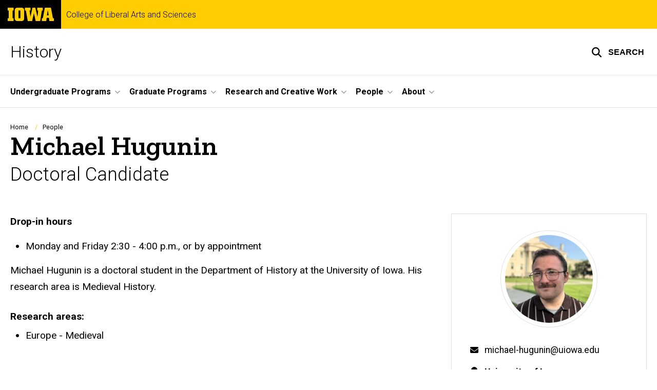

--- FILE ---
content_type: text/html; charset=UTF-8
request_url: https://history.uiowa.edu/people/michael-hugunin
body_size: 11749
content:

<!DOCTYPE html>
<html lang="en" dir="ltr" prefix="og: https://ogp.me/ns#" class="no-js">
  <head>
    <meta charset="utf-8" />
<link rel="preconnect" href="https://fonts.googleapis.com" />
<link rel="preconnect" href="https://fonts.googleapis.com" crossorigin="anonymous" />
<noscript><style>form.antibot * :not(.antibot-message) { display: none !important; }</style>
</noscript><script async src="https://www.googletagmanager.com/gtag/js?id=G-XRNEYKH0TS"></script>
<script>window.dataLayer = window.dataLayer || [];function gtag(){dataLayer.push(arguments)};gtag("js", new Date());gtag("set", "developer_id.dMDhkMT", true);gtag("config", "G-XRNEYKH0TS", {"groups":"default","page_placeholder":"PLACEHOLDER_page_location","allow_ad_personalization_signals":false});</script>
<meta name="description" content="Learn more about Michael Hugunin, a doctoral student in the Department of History at the University of Iowa." />
<link rel="shortlink" href="https://history.uiowa.edu/node/481" />
<link rel="canonical" href="https://history.uiowa.edu/people/michael-hugunin" />
<meta name="robots" content="index, follow" />
<link rel="image_src" href="https://history.uiowa.edu/sites/history.uiowa.edu/files/styles/large/public/2025-07/Hugunin%2C%20Michael%202025%20cropped%20compressed.JPEG?itok=NToznavw" />
<meta name="referrer" content="no-referrer-when-downgrade" />
<link rel="icon" href="/profiles/custom/sitenow/assets/favicon.ico" />
<link rel="mask-icon" href="/profiles/custom/sitenow/assets/safari-pinned-tab.svg" />
<link rel="icon" sizes="16x16" href="/profiles/custom/sitenow/assets/favicon-16x16.png" />
<link rel="icon" sizes="32x32" href="/profiles/custom/sitenow/assets/favicon-32x32.png" />
<link rel="icon" sizes="96x96" href="/profiles/custom/sitenow/assets/favicon-96x96.png" />
<link rel="icon" sizes="192x192" href="/profiles/custom/sitenow/assets/android-chrome-192x192.png" />
<link rel="apple-touch-icon" href="/profiles/custom/sitenow/assets/apple-touch-icon-60x60.png" />
<link rel="apple-touch-icon" sizes="72x72" href="/profiles/custom/sitenow/assets/apple-touch-icon-72x72.png" />
<link rel="apple-touch-icon" sizes="76x76" href="/profiles/custom/sitenow/assets/apple-touch-icon-76x76.png" />
<link rel="apple-touch-icon" sizes="114x114" href="/profiles/custom/sitenow/assets/apple-touch-icon-114x114.png" />
<link rel="apple-touch-icon" sizes="120x120" href="/profiles/custom/sitenow/assets/apple-touch-icon-120x120.png" />
<link rel="apple-touch-icon" sizes="144x144" href="/profiles/custom/sitenow/assets/apple-touch-icon-144x144.png" />
<link rel="apple-touch-icon" sizes="152x152" href="/profiles/custom/sitenow/assets/apple-touch-icon-152x152.png" />
<link rel="apple-touch-icon" sizes="180x180" href="/profiles/custom/sitenow/assets/apple-touch-icon-180x180.png" />
<link rel="apple-touch-icon-precomposed" sizes="180x180" href="/profiles/custom/sitenow/assets/apple-touch-icon-precomposed.png" />
<meta property="og:site_name" content="History - College of Liberal Arts and Sciences | The University of Iowa" />
<meta property="og:type" content="profile" />
<meta property="og:url" content="https://history.uiowa.edu/people/michael-hugunin" />
<meta property="og:title" content="Michael Hugunin" />
<meta property="og:description" content="Learn more about Michael Hugunin, a doctoral student in the Department of History at the University of Iowa." />
<meta property="og:image:url" content="https://history.uiowa.edu/sites/history.uiowa.edu/files/styles/large/public/2025-07/Hugunin%2C%20Michael%202025%20cropped%20compressed.JPEG?itok=NToznavw" />
<meta name="twitter:card" content="summary_large_image" />
<meta name="twitter:description" content="Learn more about Michael Hugunin, a doctoral student in the Department of History at the University of Iowa." />
<meta name="twitter:title" content="Michael Hugunin" />
<meta name="twitter:image" content="https://history.uiowa.edu/sites/history.uiowa.edu/files/styles/large/public/2025-07/Hugunin%2C%20Michael%202025%20cropped%20compressed.JPEG?itok=NToznavw" />
<meta name="theme-color" content="#000000" />
<link rel="manifest" href="/profiles/custom/sitenow/assets/site.webmanifest" crossorigin="use-credentials" />
<meta name="apple-mobile-web-app-status-bar-style" content="black" />
<meta http-equiv="x-ua-compatible" content="IE=edge" />
<meta name="msapplication-square150x150logo" content="/profiles/custom/sitenow/assets/mstile-150x150.png" />
<meta name="msapplication-tilecolor" content="#000000" />
<meta name="msapplication-tileimage" content="/profiles/custom/sitenow/assets/mstile-150x150.png" />
<meta name="Generator" content="Drupal 10 (https://www.drupal.org)" />
<meta name="MobileOptimized" content="width" />
<meta name="HandheldFriendly" content="true" />
<meta name="viewport" content="width=device-width, initial-scale=1.0" />
<script type="application/ld+json">{
    "@context": "https://schema.org",
    "@graph": [
        {
            "@type": "Person",
            "name": "Michael Hugunin",
            "description": "Learn more about Michael Hugunin, a doctoral student in the Department of History at the University of Iowa.",
            "image": {
                "@type": "ImageObject",
                "representativeOfPage": "True",
                "url": "https://history.uiowa.edu/sites/history.uiowa.edu/files/styles/large/public/2025-07/Hugunin%2C%20Michael%202025%20cropped%20compressed.JPEG?itok=NToznavw"
            }
        }
    ]
}</script>
<meta name="web-author" content="SiteNow v3 (https://sitenow.uiowa.edu)" />
<script src="/sites/history.uiowa.edu/files/google_tag/gtm/google_tag.script.js?t985oc" defer></script>

    <title>Michael Hugunin | History - College of Liberal Arts and Sciences | The University of Iowa</title>
    <link rel="stylesheet" media="all" href="/sites/history.uiowa.edu/files/css/css_k9mtALhyPopbAJT88HIo-5BIQyMnyqGkmz6bKM5XbdA.css?delta=0&amp;language=en&amp;theme=uids_base&amp;include=[base64]" />
<link rel="stylesheet" media="all" href="/sites/history.uiowa.edu/files/css/css_5LqjiFUmDo2Wv2P1-SQ3ZYPznQUiPD56sL-_QXTvkcc.css?delta=1&amp;language=en&amp;theme=uids_base&amp;include=[base64]" />
<link rel="stylesheet" media="all" href="https://fonts.googleapis.com/css2?family=Roboto:ital,wght@0,300;0,400;0,500;0,700;0,900;1,400;1,700&amp;display=swap" />
<link rel="stylesheet" media="all" href="https://fonts.googleapis.com/css2?family=Zilla+Slab:wght@400;600;700&amp;display=swap" />
<link rel="stylesheet" media="all" href="https://fonts.googleapis.com/css2?family=Antonio:wght@100;300;700&amp;display=swap" />
<link rel="stylesheet" media="all" href="/sites/history.uiowa.edu/files/css/css_3bSp2Cd2yE3J5_dwzYmulFVzPcgDkGYBWPkQQF30XWg.css?delta=5&amp;language=en&amp;theme=uids_base&amp;include=[base64]" />
<link rel="stylesheet" media="all" href="/themes/custom/uids_base/assets/css/components/card.css?t985oc" />
<link rel="stylesheet" media="all" href="/themes/custom/uids_base/assets/css/paragraphs/uiowa-paragraphs-card.css?t985oc" />
<link rel="stylesheet" media="all" href="/themes/custom/uids_base/assets/css/components/embed.css?t985oc" />
<link rel="stylesheet" media="all" href="/themes/custom/uids_base/assets/css/media/embedded-entity.css?t985oc" />
<link rel="stylesheet" media="all" href="/sites/history.uiowa.edu/files/css/css_T1ufs-134mb1wMk2rW-WtaImNXIUcjuFYKos9ntlAO4.css?delta=10&amp;language=en&amp;theme=uids_base&amp;include=[base64]" />
<link rel="stylesheet" media="all" href="/themes/custom/uids_base/assets/css/components/menus/superfish/horizontal-menu.css?t985oc" />
<link rel="stylesheet" media="all" href="/themes/custom/uids_base/assets/css/components/logo.css?t985oc" />
<link rel="stylesheet" media="all" href="/themes/custom/uids_base/assets/css/components/menus/main-menu.css?t985oc" />
<link rel="stylesheet" media="all" href="/themes/custom/uids_base/assets/css/media/media--type-image.css?t985oc" />
<link rel="stylesheet" media="all" href="/themes/custom/uids_base/assets/css/components/menus/superfish/mega-menu.css?t985oc" />
<link rel="stylesheet" media="all" href="/themes/custom/uids_base/assets/css/components/media.css?t985oc" />
<link rel="stylesheet" media="all" href="/sites/history.uiowa.edu/files/css/css_5gT7leLnK3GVBodOQyQShvXM4X6XsOR1d-EB6wjOMqc.css?delta=17&amp;language=en&amp;theme=uids_base&amp;include=[base64]" />
<link rel="stylesheet" media="print" href="/sites/history.uiowa.edu/files/css/css_OmERjwNgGr0XVTmnolFsWcdQMdkQdM1nt01cLpjeGDY.css?delta=18&amp;language=en&amp;theme=uids_base&amp;include=[base64]" />
<link rel="stylesheet" media="all" href="/sites/history.uiowa.edu/files/css/css_-aRlPOya512c8-rrawUb7loEA0NpJhrzyE-gPVhdOmw.css?delta=19&amp;language=en&amp;theme=uids_base&amp;include=[base64]" />
<link rel="stylesheet" media="all" href="/themes/custom/uids_base/assets/css/components/search-toggle.css?t985oc" />
<link rel="stylesheet" media="all" href="/sites/history.uiowa.edu/files/css/css_Biqny8j43dx-P0Vsnk7eEgXRqfUviZw3q8lNPRTuFJw.css?delta=21&amp;language=en&amp;theme=uids_base&amp;include=[base64]" />

    <script src="/libraries/fontawesome/js/fontawesome.min.js?v=6.7.2" defer></script>
<script src="/libraries/fontawesome/js/brands.min.js?v=6.7.2" defer></script>
<script src="/libraries/fontawesome/js/regular.min.js?v=6.7.2" defer></script>
<script src="/libraries/fontawesome/js/solid.min.js?v=6.7.2" defer></script>

  </head>
  <body class="layout-page-sidebars-none header-not-sticky no-top-scroll path-node page-node-type-person inline has-top-links layout-builder-enabled">

<div class="skip-link-region" role="region" aria-label="skip-link">
  <a href="#main-content" class="visually-hidden focusable skip-link" role="link" aria-label="skip to main content">
    Skip to main content
  </a>
</div>


<noscript><iframe src="https://www.googletagmanager.com/ns.html?id=GTM-N59SD6XV" height="0" width="0" style="display:none;visibility:hidden"></iframe></noscript>
  <div class="dialog-off-canvas-main-canvas" data-off-canvas-main-canvas>
    


  


<header data-uids-header  class="iowa-bar--narrow iowa-bar horizontal">
  <div class="iowa-bar__container">
                  

                      

<div class="logo logo--tab">
  <a href="https://uiowa.edu">
    <div class="element-invisible">The University of Iowa</div>
    <svg xmlns="http://www.w3.org/2000/svg" class="logo-icon" aria-labelledby="logo-header" role="img" viewBox="0 0 311.6 90.2">
      <path class="st0" d="M40 18.8h-7.3v52.4H40v19H0v-19h7.3V18.8H0V0h40V18.8z"/>
      <path class="st0" d="M93.8 90.2h-29c-10.5 0-17.4-6.9-17.4-18.2V18.2C47.4 7 54.4 0 64.8 0h29c10.5 0 17.4 7 17.4 18.2V72C111.2 83.2 104.2 90.2 93.8 90.2zM85.6 71.2V18.8H73v52.4H85.6z"/>
      <path class="st0" d="M122.6 18.8h-6.4V0h38v18.9H147l6.5 43.4L167 0h19.2l14.4 62.3 5.2-43.4h-6.6V0h37.5v18.9h-6.2l-11.3 71.4h-30.6l-11.8-53.2 -12.1 53.1h-29.4L122.6 18.8z"/>
      <path class="st0" d="M230.1 71.2h6.9L250.7 0h41l13.5 71.2h6.4v19H281l-2.9-22h-15.2l-2.7 22h-30L230.1 71.2 230.1 71.2zM276.5 51.7l-5.8-36.4 -6 36.4H276.5z"/>
      <image src="/themes/custom/uids_base/uids/assets/images/uiowa-primary.png">
        <title id="logo-header">University of Iowa</title>
      </image>
    </svg>
  </a>
</div>
                        
    
        <div class="parent-site-name">
        <a href="https://clas.uiowa.edu">
            College of Liberal Arts and Sciences
          </a>
      </div>
    </div>

    <div class="iowa-bar__below horizontal">
    <div class="iowa-bar__container">

                <h1 class="site-name">
        <a href="/">
            History
          </a>
      </h1>
      
              


<div class="search-wrapper">
    <div class="search-overlay" id="search-overlay" aria-hidden="true" aria-label="search tools for this site">
          <div class="region region-search">
      <div id="block-uiowasearch" class="block block-uiowa-search block-uiowa-search-form">
    
    
          <form class="uiowa-search--search-form search-google-appliance-search-form form uids-search" aria-label="site search" role="search" data-drupal-selector="uiowa-search-form" action="/search" method="post" id="uiowa-search-form" accept-charset="UTF-8">
        <label class="sr-only" for="edit-search-terms">Search</label>
        <input placeholder="Search this site" data-drupal-selector="edit-search-terms" type="text" id="edit-search-terms" name="search-terms" value="" size="15" maxlength="256" />

        <button aria-label="Submit Search" type="Submit"><span>Submit Search</span></button>
<input autocomplete="off" data-drupal-selector="form-bjoyiy-a-6d4xlj3l7m9cmr5mvrxgrk4mbwff-gu1lu" type="hidden" name="form_build_id" value="form-BJoyIY-a_6d4xlj3l7M9cMr5Mvrxgrk4MBwFF_GU1lU" />
<input data-drupal-selector="edit-uiowa-search-form" type="hidden" name="form_id" value="uiowa_search_form" />

</form>

      </div>

  </div>

        
    </div>

      <button type="button" class="search-button" role="button" aria-expanded="false" aria-controls="search-overlay" aria-label="Toggle search form">
	<span id="search-button-label">Search</span>
</button>
  
</div>
                                    </div>
  </div>
</header>

      
    
        
    <nav class="nav--horizontal" aria-label="Primary menu">
      <div class="page__container">
          <div class="region region-primary-menu">
      <div id="block-main-navigation-superfish-horizontal" class="block block-superfish block-superfishmain">
    
    
          
<nav aria-label="Main">
  <h2 class="visually-hidden">Site Main Navigation</h2>
  <ul id="superfish-main" class="menu sf-menu sf-main sf-horizontal sf-style-none sf-horiz-menu">
    
<li id="main-menu-link-content15046784-1b09-4edf-9ac9-f5a177bb5d7a--2" class="sf-depth-1 menuparent sf-first">

  
              <a href="/undergraduate" class="sf-depth-1 menuparent" role="button" aria-haspopup="true" aria-expanded="false">Undergraduate Programs</a>
    
        
                                  <ul>
            
            
<li id="main-menu-link-contentbd111bec-e23a-40f6-90b4-176730c4b5a1--2" class="sf-depth-2 menuparent sf-first">

  
              <span class="sf-depth-2 menuparent nolink" tabindex="0" role="button" aria-haspopup="true" aria-expanded="false">Major, Minor, and Certificate</span>
    
        
                                  <ul>
            
            
<li id="main-menu-link-contentf7876b5a-f432-4207-8dc7-ed6e32f08ba7--2" class="sf-depth-3 sf-no-children sf-first">

  
              <a href="/undergraduate/ba-history" class="sf-depth-3">Bachelor of Arts in History</a>
    
        
                
    
  
  </li>


<li id="main-menu-link-content6c108b35-962b-42c4-b0af-551ade537512--2" class="sf-depth-3 sf-no-children">

  
              <a href="/undergraduate/minor-history" class="sf-depth-3">Minor in History</a>
    
        
                
    
  
  </li>


<li id="main-menu-link-content5381c6f6-02fb-4de0-8d63-ef85a2e60d55--2" class="sf-depth-3 sf-no-children">

  
              <a href="/undergraduate/certificate-jewish-studies" class="sf-depth-3">Certificate in Jewish Studies</a>
    
        
                
    
  
  </li>


<li id="main-menu-link-contentd6b49935-05d3-4022-a1cd-d913893eb90c--2" class="sf-depth-3 sf-no-children sf-last">

  
              <a href="/undergraduate/certificate-medieval-studies" class="sf-depth-3">Certificate in Medieval Studies</a>
    
        
                
    
  
  </li>




                </ul>
        
    
  
  </li>


<li id="main-menu-link-contentc4c64744-2b0c-47b3-b657-78cd94674412--2" class="sf-depth-2 sf-no-children">

  
              <a href="/undergraduate/honors" class="sf-depth-2">Honors</a>
    
        
                
    
  
  </li>


<li id="main-menu-link-contentf2fd527e-de50-4e29-b9b0-53bbbb40f292--2" class="sf-depth-2 menuparent">

  
              <a href="/undergraduate/experiential-learning" class="sf-depth-2 menuparent" role="button" aria-haspopup="true" aria-expanded="false">Experiential Learning</a>
    
        
                                  <ul>
            
            
<li id="main-menu-link-content12e11928-51bc-40a1-bc30-6eed0dcef9cb--2" class="sf-depth-3 sf-no-children sf-first">

  
              <a href="/undergraduate/experiential-learning/hawkeye-history-corps" class="sf-depth-3">Hawkeye History Corps</a>
    
        
                
    
  
  </li>


<li id="main-menu-link-contentabc93958-257b-4700-a54e-1df80115fdc5--2" class="sf-depth-3 sf-no-children sf-last">

  
              <a href="https://pubs.lib.uiowa.edu/iowa-historical-review/" class="sf-depth-3 sf-external">Iowa Historical Review</a>
    
        
                
    
  
  </li>




                </ul>
        
    
  
  </li>


<li id="main-menu-link-contentef6b5f7a-5607-4596-9cb8-4cb713000e24--2" class="sf-depth-2 sf-no-children">

  
              <a href="/undergraduate/advising" class="sf-depth-2">Advising</a>
    
        
                
    
  
  </li>


<li id="main-menu-link-content570fce84-92a0-4489-bfcd-ddb63c66ae88--2" class="sf-depth-2 sf-no-children">

  
              <a href="/undergraduate/scholarships" class="sf-depth-2">Awards and Scholarships</a>
    
        
                
    
  
  </li>


<li id="main-menu-link-contentdd2cf57d-2977-4500-bde0-e8fb7026fa12--2" class="sf-depth-2 sf-no-children">

  
              <a href="/undergraduate/careers" class="sf-depth-2">Careers</a>
    
        
                
    
  
  </li>


<li id="main-menu-link-content664c90c5-9992-4c69-b810-a69094c5fba9--2" class="sf-depth-2 sf-no-children sf-last">

  
              <a href="/undergraduate/history-writing-center" class="sf-depth-2">History Writing Center</a>
    
        
                
    
  
  </li>




                </ul>
        
    
  
  </li>


<li id="main-menu-link-content9c154393-dae6-4561-9860-81b6e9b470ce--2" class="sf-depth-1 menuparent">

  
              <a href="/graduate" class="sf-depth-1 menuparent" role="button" aria-haspopup="true" aria-expanded="false">Graduate Programs</a>
    
        
                                  <ul>
            
            
<li id="main-menu-link-contentfaf98e58-8e6e-4f72-bfb7-b67a34fb24c6--2" class="sf-depth-2 menuparent sf-first">

  
              <span class="sf-depth-2 menuparent nolink" tabindex="0" role="button" aria-haspopup="true" aria-expanded="false">Degrees and Certificates</span>
    
        
                                  <ul>
            
            
<li id="main-menu-link-content7ab22ce5-26ec-4d48-9ba5-a85df458ed6f--2" class="sf-depth-3 sf-no-children sf-first">

  
              <a href="/graduate/ma-history" class="sf-depth-3">Master of Arts in History</a>
    
        
                
    
  
  </li>


<li id="main-menu-link-contentcf36aa7b-6693-47e3-9896-5e9f3d6a6eb2--2" class="sf-depth-3 sf-no-children sf-last">

  
              <a href="/graduate/phd-history" class="sf-depth-3">Doctor of Philosophy in History</a>
    
        
                
    
  
  </li>




                </ul>
        
    
  
  </li>


<li id="main-menu-link-contentdaf84bd0-62cc-4fe8-9d8a-ca3dae39b97c--2" class="sf-depth-2 sf-no-children">

  
              <a href="/graduate/admissions" class="sf-depth-2">Admissions Process</a>
    
        
                
    
  
  </li>


<li id="main-menu-link-content52a276d5-5099-49bb-b5ca-125dc18ca94c--2" class="sf-depth-2 menuparent">

  
              <a href="/graduate/advising" class="sf-depth-2 menuparent" role="button" aria-haspopup="true" aria-expanded="false">Advising</a>
    
        
                                  <ul>
            
            
<li id="main-menu-link-content8002ddb0-e6fa-4c58-a990-b8630fba02f7--2" class="sf-depth-3 sf-no-children sf-first">

  
              <a href="/graduate/advising/forms-guides" class="sf-depth-3">Department Forms and Guides</a>
    
        
                
    
  
  </li>


<li id="main-menu-link-content24133eb3-f7a5-4ea4-873f-07608ba3b78f--2" class="sf-depth-3 sf-no-children">

  
              <a href="/graduate/current-graduate-students/fellowship-and-ta-applications" class="sf-depth-3">Fellowship and TA Applications</a>
    
        
                
    
  
  </li>


<li id="main-menu-link-content54a76352-eea1-464e-9ee9-03f2cf743f0d--2" class="sf-depth-3 sf-no-children sf-last">

  
              <a href="/graduate/advising/personal-campus" class="sf-depth-3">Personal/Campus Resources</a>
    
        
                
    
  
  </li>




                </ul>
        
    
  
  </li>


<li id="main-menu-link-contentbb53980c-b11c-46a0-8605-a34f88a05a30--2" class="sf-depth-2 sf-no-children">

  
              <a href="/graduate/funding" class="sf-depth-2">Funding</a>
    
        
                
    
  
  </li>


<li id="main-menu-link-contentf0442f19-eaf6-4c0d-85a8-ada29fc18288--2" class="sf-depth-2 sf-no-children">

  
              <a href="/graduate/professional-development" class="sf-depth-2">Professional Development</a>
    
        
                
    
  
  </li>




                </ul>
        
    
  
  </li>


<li id="main-menu-link-contente4e4ace3-a96e-4d18-8c53-4f0788720541--2" class="sf-depth-1 menuparent">

  
              <a href="/research" class="sf-depth-1 menuparent" role="button" aria-haspopup="true" aria-expanded="false">Research and Creative Work</a>
    
        
                                  <ul>
            
            
<li id="main-menu-link-contentccd541b4-9435-4f06-b3ee-05c9e8616501--2" class="sf-depth-2 sf-no-children sf-first">

  
              <a href="/research/books" class="sf-depth-2">Books</a>
    
        
                
    
  
  </li>


<li id="main-menu-link-contentb43fadbb-6938-4b4b-8415-2aec3910d37d--2" class="sf-depth-2 sf-no-children">

  
              <a href="/research/articles" class="sf-depth-2">Articles</a>
    
        
                
    
  
  </li>


<li id="main-menu-link-content4d97d9d8-61fe-4283-9308-acb5dd1566ab--2" class="sf-depth-2 sf-no-children">

  
              <a href="https://pubs.lib.uiowa.edu/iowa-historical-review/" class="sf-depth-2 sf-external">Iowa Historical Review</a>
    
        
                
    
  
  </li>


<li id="main-menu-link-content537c020b-5627-4fb3-8869-f65aa5dbd72e--2" class="sf-depth-2 menuparent sf-last">

  
              <a href="/research/public-history" class="sf-depth-2 menuparent" role="button" aria-haspopup="true" aria-expanded="false">Public History</a>
    
        
                                  <ul>
            
            
<li id="main-menu-link-content39c57dca-2ea1-4f70-bc6c-5d6822bb9a2c--2" class="sf-depth-3 sf-no-children sf-first">

  
              <a href="/research/public-history/digital-projects" class="sf-depth-3">Digital Projects</a>
    
        
                
    
  
  </li>


<li id="main-menu-link-content6eb7b9ba-1c86-44fd-88f3-a9c06f3f07de--2" class="sf-depth-3 sf-no-children">

  
              <a href="/research/public-history/legal-and-policy-briefs" class="sf-depth-3">Legal and Policy Briefs</a>
    
        
                
    
  
  </li>


<li id="main-menu-link-content8c922a15-509c-44b4-82ea-ef2dec2357ce--2" class="sf-depth-3 sf-no-children">

  
              <a href="/research/public-history/commentary-and-popular-writing" class="sf-depth-3">Commentary and Popular Writing</a>
    
        
                
    
  
  </li>


<li id="main-menu-link-contente79a4403-4797-4952-a649-65e86ac8fde2--2" class="sf-depth-3 sf-no-children">

  
              <a href="/research/public-history/community-research" class="sf-depth-3">Community Research</a>
    
        
                
    
  
  </li>


<li id="main-menu-link-contentd5489868-98da-451e-a7d8-e095b8ac15cf--2" class="sf-depth-3 sf-no-children">

  
              <a href="/public-history/partners-public-history" class="sf-depth-3">Partners in Public History</a>
    
        
                
    
  
  </li>


<li id="main-menu-link-content23bc1cc6-1613-43ca-b451-91bf409c3f96--2" class="sf-depth-3 sf-no-children sf-last">

  
              <a href="/research/public-history/rapid-response-history-lecture-series" class="sf-depth-3">Rapid Response History Lecture Series</a>
    
        
                
    
  
  </li>




                </ul>
        
    
  
  </li>




                </ul>
        
    
  
  </li>


<li id="main-menu-link-content26f4e929-b886-4a61-95d1-225f99f6bd02--2" class="sf-depth-1 menuparent">

  
              <a href="/people?type=faculty" class="sf-depth-1 menuparent" role="button" aria-haspopup="true" aria-expanded="false">People</a>
    
        
                                  <ul>
            
            
<li id="main-menu-link-contentd63d9239-c12d-4aa1-900c-f72f5d426b67--2" class="sf-depth-2 sf-no-children sf-first">

  
              <a href="/people/faculty" class="sf-depth-2">Faculty</a>
    
        
                
    
  
  </li>


<li id="main-menu-link-contentbde8e627-a5d2-4cc6-9d68-5d70117a9356--2" class="sf-depth-2 sf-no-children">

  
              <a href="/people/adjunct-faculty" class="sf-depth-2">Adjunct Faculty</a>
    
        
                
    
  
  </li>


<li id="main-menu-link-contenteb7606eb-862d-482a-992e-11d227a7dca6--2" class="sf-depth-2 sf-no-children">

  
              <a href="/people/visiting-faculty" class="sf-depth-2">Visiting Faculty</a>
    
        
                
    
  
  </li>


<li id="main-menu-link-content8e4ffde0-9aff-4ea7-b040-189ccebbc23d--2" class="sf-depth-2 sf-no-children">

  
              <a href="/people/staff" class="sf-depth-2">Staff</a>
    
        
                
    
  
  </li>


<li id="main-menu-link-content5a8c47c2-7583-46c7-bfbe-b185db1d0f97--2" class="sf-depth-2 sf-no-children">

  
              <a href="/people/graduate-students" class="sf-depth-2">Graduate Students</a>
    
        
                
    
  
  </li>


<li id="main-menu-link-contentcc479203-81c2-4983-b671-410b41025c84--2" class="sf-depth-2 sf-no-children sf-last">

  
              <a href="/people/emeritus-faculty" class="sf-depth-2">Emeritus Faculty</a>
    
        
                
    
  
  </li>




                </ul>
        
    
  
  </li>


<li id="main-menu-link-content234d1fe7-70a7-4455-a7f8-3394b5c4019e--2" class="sf-depth-1 menuparent sf-last">

  
              <a href="/about" class="sf-depth-1 menuparent" role="button" aria-haspopup="true" aria-expanded="false">About</a>
    
        
                                  <ul>
            
            
<li id="main-menu-link-contentfe715495-0aad-4453-b8d9-eaed40319ccc--2" class="sf-depth-2 menuparent sf-first">

  
              <a href="/about/news" class="sf-depth-2 menuparent" role="button" aria-haspopup="true" aria-expanded="false">News</a>
    
        
                                  <ul>
            
            
<li id="main-menu-link-content4d219b38-315c-4a8c-a23e-c46342c2177a--2" class="sf-depth-3 sf-no-children sf-first">

  
              <a href="/about/news/history-newsletter" title="History Newsletter" class="sf-depth-3">History Newsletter</a>
    
        
                
    
  
  </li>


<li id="main-menu-link-content261a806f-f558-487f-a028-dcf7d61eef01--2" class="sf-depth-3 sf-no-children sf-last">

  
              <a href="https://apps.its.uiowa.edu/dispatch/archives/past/this-week-in-history-M1z5lmQ" class="sf-depth-3 sf-external">History News for Undergraduates</a>
    
        
                
    
  
  </li>




                </ul>
        
    
  
  </li>


<li id="main-menu-link-content4673ed7a-89fe-4934-956c-2ee63cbdc9e9--2" class="sf-depth-2 sf-no-children">

  
              <a href="/events" class="sf-depth-2">Events</a>
    
        
                
    
  
  </li>


<li id="main-menu-link-content5a430603-732b-49ab-9316-1bdf54947089--2" class="sf-depth-2 sf-no-children">

  
              <a href="/about/facilities" class="sf-depth-2">Facilities</a>
    
        
                
    
  
  </li>


<li id="main-menu-link-contente2ebfdfc-beb7-4ceb-8b47-14804f94fbf9--2" class="sf-depth-2 menuparent">

  
              <a href="https://dsps.lib.uiowa.edu/history-of-history-at-iowa/" class="sf-depth-2 sf-external menuparent" role="button" aria-haspopup="true" aria-expanded="false">History of the Department</a>
    
        
                                  <ul>
            
            
<li id="main-menu-link-contente4974c7f-520a-4758-9f6b-d3f712dd9912--2" class="sf-depth-3 sf-no-children sf-first sf-last">

  
              <a href="/about/memoriam" class="sf-depth-3">In Memoriam</a>
    
        
                
    
  
  </li>




                </ul>
        
    
  
  </li>


<li id="main-menu-link-content442e350e-f528-44fc-a772-3fae6cf01a55--2" class="sf-depth-2 sf-no-children">

  
              <a href="/about/outreach" class="sf-depth-2">Outreach and Engagement</a>
    
        
                
    
  
  </li>


<li id="main-menu-link-content9b76420f-5f01-4ac1-afbd-bed92364b01a--2" class="sf-depth-2 menuparent">

  
              <a href="/alumni" class="sf-depth-2 menuparent" role="button" aria-haspopup="true" aria-expanded="false">Alumni</a>
    
        
                                  <ul>
            
            
<li id="main-menu-link-contentf1ed200d-77a9-4047-946b-a3c95583af65--2" class="sf-depth-3 sf-no-children sf-first">

  
              <a href="/form/alumni-news" class="sf-depth-3">Submit Your Alumni News</a>
    
        
                
    
  
  </li>


<li id="main-menu-link-content66f4fa57-191a-4637-910f-d4ada6b3169c--2" class="sf-depth-3 sf-no-children">

  
              <a href="https://clas.uiowa.edu/alumni" class="sf-depth-3 sf-external">CLAS Alumni and Friends</a>
    
        
                
    
  
  </li>


<li id="main-menu-link-contentc9f5fd0c-744a-4ae6-8ab7-c40cb9c95689--2" class="sf-depth-3 sf-no-children">

  
              <a href="https://www.foriowa.org/" class="sf-depth-3 sf-external">UI Alumni and Friends</a>
    
        
                
    
  
  </li>


<li id="main-menu-link-content7703f1d7-5ad5-4d5f-afcb-23d36c8b957e--2" class="sf-depth-3 sf-no-children sf-last">

  
              <a href="http://www.givetoiowa.org/history" class="sf-depth-3 sf-external">Support History</a>
    
        
                
    
  
  </li>




                </ul>
        
    
  
  </li>


<li id="main-menu-link-content93a30231-aa60-4b77-b9cd-44141168011d--2" class="sf-depth-2 sf-no-children">

  
              <a href="/about/contact-us" class="sf-depth-2">Contact Us</a>
    
        
                
    
  
  </li>




                </ul>
        
    
  
  </li>



  </ul>
</nav>

      </div>

  </div>

      </div>
    </nav>
  

    <div class="region region-alert">
      <div id="block-alertsblock" class="block block-uiowa-alerts block-uiowa-alerts-block">
    
    
          
    
<div class="uiowa-alerts-wrapper">
    
<div class="hawk-alerts-wrapper"></div>
</div>

      </div>
<div data-drupal-messages-fallback class="hidden messages-list uids-messages-container"></div>

  </div>



<main role="main"  class="content__container">

  <a id="main-content" tabindex="-1"></a>
  
  
    <div class="region region-content">
      <div id="block-uids-base-content" class="block block-system block-system-main-block">
    
    
          

<div class="node node--type-person node--view-mode-full">

  
    

  
  <div class="node__content">
    



      
      
  





      
                
  

    <div class="layout layout--onecol layout__container">
        <div class="layout__spacing_container">
      
                            <div  class="column-container layout__region layout__region--content">
              <div class="block block-system block-system-breadcrumb-block">
    
    
            <nav class="breadcrumb" role="navigation" aria-labelledby="system-breadcrumb">
    <h2 id="system-breadcrumb" class="visually-hidden">Breadcrumb</h2>
    <ol>
          <li>
                  <a href="/">Home</a>
              </li>
          <li>
                  <a href="/people">People</a>
              </li>
        </ol>
  </nav>

      </div>
  <div class="block block-layout-builder block-field-blocknodepersontitle">
    
    
          <h1  class="page-title headline--serif headline"><span>Michael Hugunin</span></h1>
      </div>
  <div class="block block-layout-builder block-field-blocknodepersonfield-person-position">
    
    
          
  

  
    
    <div class="field field--name-field-person-position field--type-string field--label-hidden field__items">
                
              <div class="field__item">Doctoral Candidate</div>
            </div>

    
  
      </div>

          </div>
        
          </div>
  </div>





<div class="page__container--normal section-alignment__start layout layout__container layout--twocol layout--twocol--67-33">
    <div class="layout__spacing_container">
          <div  class="layout__region layout__region--main">
          <div class="block block-layout-builder block-field-blocknodepersonbody">
    
    
          
  

  
  <div class="clearfix text-formatted field field--name-body field--type-text-with-summary field--label-visually_hidden">
    <div class="field__label visually-hidden">
                          Biography</div>

    
                          <div class="field__item"><p><strong>Drop-in hours</strong></p><ul><li>Monday and Friday 2:30 - 4:00 p.m., or by appointment</li></ul><p>Michael Hugunin is a doctoral student in the Department of History at the University of Iowa. His research area is Medieval History.</p></div>
      
    
    </div>
  
      </div>
  <div class="block block-layout-builder block-field-blocknodepersonfield-person-research-areas">
    
    
          
      <div class="field field--name-field-person-research-areas field--type-entity-reference field--label-above">
      <div class="field__label h5">Research areas</div>
            <ul class="field__items">
                          <li class="field__item">Europe - Medieval</li>
                      </ul>
          </div>
  
      </div>

      </div>
    
                <div class="card bg--white layout__region-container">
  
  
                        
            <div  class="media--medium media--circle media--border card--media-padded layout__region layout__region--card-media media">
              <div class="media__inner">
                  <div class="block block-layout-builder block-field-blocknodepersonfield-image">
    
    
          
  

<div class="media media--type-image media--view-mode-medium__square">
  
      
  

  
    
              <div class="field field--name-field-media-image field--type-image field--label-hidden field__item">              <img loading="lazy" srcset="/sites/history.uiowa.edu/files/styles/square__384_x_384/public/2025-07/Hugunin%2C%20Michael%202025%20cropped%20compressed.JPEG?h=4115f0c9&amp;itok=DSILveNp 384w, /sites/history.uiowa.edu/files/styles/square__768_x_768/public/2025-07/Hugunin%2C%20Michael%202025%20cropped%20compressed.JPEG?h=4115f0c9&amp;itok=jkWJhSbz 768w, /sites/history.uiowa.edu/files/styles/square__1024_x_1024/public/2025-07/Hugunin%2C%20Michael%202025%20cropped%20compressed.JPEG?h=4115f0c9&amp;itok=4pLlnlsY 1024w, /sites/history.uiowa.edu/files/styles/square__1312_x_1312/public/2025-07/Hugunin%2C%20Michael%202025%20cropped%20compressed.JPEG?h=4115f0c9&amp;itok=JylsKLYC 1312w, /sites/history.uiowa.edu/files/styles/square__1920_x_1920/public/2025-07/Hugunin%2C%20Michael%202025%20cropped%20compressed.JPEG?h=4115f0c9&amp;itok=4T7zP-GM 1920w, /sites/history.uiowa.edu/files/styles/square__2592_x_2592/public/2025-07/Hugunin%2C%20Michael%202025%20cropped%20compressed.JPEG?h=4115f0c9&amp;itok=N1iY-L5M 2592w" sizes="(min-width: 1024px) calc(33.33vw - 5em), (min-width: 768px) calc(50vw - 3.75em), 100vw" width="768" height="768" src="/sites/history.uiowa.edu/files/styles/square__768_x_768/public/2025-07/Hugunin%2C%20Michael%202025%20cropped%20compressed.JPEG?h=4115f0c9&amp;itok=jkWJhSbz" alt="" class="lazyload" />


</div>
      
    
  
  </div>



      </div>

              </div>
            </div>
                  
      <div class="card__body">
                              
                        <div class="card__details">
                                                                <div  class="layout__region layout__region--card-meta card__meta">
                <div class="block block-layout-builder block-field-blocknodepersonfield-person-email">
    
    
          
  

  
  <div class="fa-field-item field field--name-field-person-email field--type-email field--label-visually_hidden">
    <div class="field__label visually-hidden">
                          Email</div>

    
                                <span role="presentation"  class="field__icon fas  fa-envelope"></span>
                          <div class="field__item"><a href="mailto:michael-hugunin@uiowa.edu">michael-hugunin@uiowa.edu</a></div>
      
    
    </div>
  
      </div>
  <div class="block-margin__top block block-layout-builder block-field-blocknodepersonfield-person-contact-information">
    
    
          
  

  
  <div class="fa-field-item field field--name-field-person-contact-information field--type-entity-reference-revisions field--label-visually_hidden">
    <div class="field__label visually-hidden">
                          Contact Information</div>

        <div class="field__items ">
  
                                <span role="presentation"  class="field__icon fas  fa-map-marker"></span>
                          <div class="field__item">  <div class="paragraph paragraph--type--uiowa-contact paragraph--view-mode--default">
          
  

  
  <div class="field field--name-field-uiowa-contact-address field--type-address field--label-visually_hidden">
    <div class="field__label visually-hidden">
                          Address</div>

    
                          <div class="field__item"><p class="address" translate="no"><span class="organization">University of Iowa</span><br>
<span class="address-line1">10 Schaeffer Hall (SH)</span><br>
<span class="locality">Iowa City</span>, <span class="administrative-area">IA</span> <span class="postal-code">52242</span><br>
<span class="country">United States</span></p></div>
      
    
    </div>
  
      </div>
</div>
      
          </div>
    
    </div>
  
      </div>

            </div>
                            </div>
              
                        
                            </div>
  </div>
      </div>
</div>

  </div>

</div>

      </div>

  </div>


  
</main>


      
<footer class="footer">
  <div class="footer__container footer__container--flex">
    <div class="footer__links footer__links--contact">

            

                

<div class="logo logo--footer">
  <a href="https://uiowa.edu">
    <div class="element-invisible">The University of Iowa</div>
    <svg xmlns="http://www.w3.org/2000/svg" class="logo-icon" aria-labelledby="logo-footer" role="img" viewBox="0 0 311.6 90.2">
      <path class="st0" d="M40 18.8h-7.3v52.4H40v19H0v-19h7.3V18.8H0V0h40V18.8z"/>
      <path class="st0" d="M93.8 90.2h-29c-10.5 0-17.4-6.9-17.4-18.2V18.2C47.4 7 54.4 0 64.8 0h29c10.5 0 17.4 7 17.4 18.2V72C111.2 83.2 104.2 90.2 93.8 90.2zM85.6 71.2V18.8H73v52.4H85.6z"/>
      <path class="st0" d="M122.6 18.8h-6.4V0h38v18.9H147l6.5 43.4L167 0h19.2l14.4 62.3 5.2-43.4h-6.6V0h37.5v18.9h-6.2l-11.3 71.4h-30.6l-11.8-53.2 -12.1 53.1h-29.4L122.6 18.8z"/>
      <path class="st0" d="M230.1 71.2h6.9L250.7 0h41l13.5 71.2h6.4v19H281l-2.9-22h-15.2l-2.7 22h-30L230.1 71.2 230.1 71.2zM276.5 51.7l-5.8-36.4 -6 36.4H276.5z"/>
      <image src="/themes/custom/uids_base/uids/assets/images/uiowa-primary.png">
        <title id="logo-footer">University of Iowa</title>
      </image>
    </svg>
  </a>
</div>
      
      
                                                <a class="site-name-link" href="/">
                <h2 class="site-name">History</h2>
              </a>
                        
                        <strong class="parent-site-name">
            <a href="https://clas.uiowa.edu">
              College of Liberal Arts and Sciences
            </a>
          </strong>
              
                <div class="region region-footer-first">
      <div id="block-uids-base-footercontactinfo" class="block block-block-content block-block-content0c0c1f36-3804-48b0-b384-6284eed8c67e">
    
    
          
  
  

      <p>280 Schaeffer Hall (SH)<br>Iowa City, Iowa 52242-1409</p><p><a href="tel:+13193352299"><span class="fa-phone fas" role="presentation"></span>319-335-2299</a><br><a href="mailto:historydept@uiowa.edu"><span class="fa-envelope fas" role="presentation"></span>historydept@uiowa.edu</a></p>
  

      </div>
<nav role="navigation" aria-labelledby="block-uids-base-socialmedia-menu" id="block-uids-base-socialmedia" class="block block-menu navigation menu--social">
            
  <h2 class="visually-hidden" id="block-uids-base-socialmedia-menu">Social Media</h2>
  

        
              <ul class="menu">
                    <li class="menu-item">
        <a href="https://www.facebook.com/UIOWADeptOfHistory" class="fa-icon"><span role="presentation" class="fa fab fa-facebook-square" aria-hidden="true"></span> <span class="menu-link-title">Facebook</span></a>
              </li>
                <li class="menu-item">
        <a href="https://www.instagram.com/ui_history/" class="fa-icon"><span role="presentation" class="fa fa-brands fa-instagram" aria-hidden="true"></span> <span class="menu-link-title">Instagram</span></a>
              </li>
        </ul>
  


  </nav>

  </div>

      
              <div class="uiowa-footer--login-link">
          

          <p><a href="/saml/login?destination=/people/michael-hugunin" rel="nofollow">Admin Login</a></p>
        </div>
      


    </div>

              <nav role="navigation" aria-labelledby="block-uids-base-footerprimary-menu" id="block-uids-base-footerprimary" class="footer__links footer__links--nav block block-menu navigation menu--footer-primary">
            
  <h2 class="visually-hidden" id="block-uids-base-footerprimary-menu">Footer primary</h2>
  

        
              <ul class="menu">
                    <li class="menu-item">
        <a href="https://admissions.uiowa.edu/first-year-visit-options">Visit Campus</a>
              </li>
                <li class="menu-item">
        <a href="https://admissions.uiowa.edu/">Undergraduate Admissions</a>
              </li>
                <li class="menu-item">
        <a href="https://grad.admissions.uiowa.edu/">Graduate Admissions</a>
              </li>
                <li class="menu-item">
        <a href="https://www.maui.uiowa.edu/maui/pub/admissions/webinquiry/undergraduate.page">Request Info</a>
              </li>
        </ul>
  


  </nav>
<nav role="navigation" aria-labelledby="block-uids-base-footersecondary-menu" id="block-uids-base-footersecondary" class="footer__links footer__links--nav block block-menu navigation menu--footer-secondary">
            
  <h2 class="visually-hidden" id="block-uids-base-footersecondary-menu">Footer secondary</h2>
  

        
              <ul class="menu">
                    <li class="menu-item">
        <a href="https://clas.uiowa.edu/students/advising">CLAS Advising</a>
              </li>
                <li class="menu-item">
        <a href="https://clas.uiowa.edu/students/academic-policies">Academic Policies</a>
              </li>
                <li class="menu-item">
        <a href="https://myui.uiowa.edu/my-ui/home.page">MyUI</a>
              </li>
                <li class="menu-item">
        <a href="https://icon.uiowa.edu/">ICON</a>
              </li>
                <li class="menu-item">
        <a href="/mop" data-drupal-link-system-path="node/1176">Manual of Operations and Procedures</a>
              </li>
        </ul>
  


  </nav>
<nav role="navigation" aria-labelledby="block-uids-base-footer-tertiary-menu" id="block-uids-base-footer-tertiary" class="footer__links footer__links--nav block block-menu navigation menu--footer-tertiary">
            
  <h2 class="visually-hidden" id="block-uids-base-footer-tertiary-menu">Footer tertiary</h2>
  

        
              <ul class="menu">
                    <li class="menu-item">
        <a href="https://givetoiowa.org/history">Give to History</a>
              </li>
                <li class="menu-item">
        <a href="/alumni" data-drupal-link-system-path="node/21">Alumni</a>
              </li>
                <li class="menu-item">
        <a href="/people" data-drupal-link-system-path="people">People</a>
              </li>
                <li class="menu-item">
        <a href="/contact" data-drupal-link-system-path="webform/contact">Contact Us</a>
              </li>
        </ul>
  


  </nav>


    
  </div>
  <div class="footer__container">
        <div class="socket">
  <ul class="socket__menu">
    <li>© 2026 The University of Iowa</li>
    <li>
      <a href="https://uiowa.edu/privacy">Privacy Notice</a>
    </li>
    <li>
      <a href="https://policy.uiowa.edu/community-policies/nondiscrimination-statement">UI Nondiscrimination Statement</a>
    </li>
    <li>
      <a href="https://accessibility.uiowa.edu/">Accessibility</a>
    </li>
  </ul>
</div>
      </div>

</footer>
  
  </div>


  <script type="application/json" data-drupal-selector="drupal-settings-json">{"path":{"baseUrl":"\/","pathPrefix":"","currentPath":"node\/481","currentPathIsAdmin":false,"isFront":false,"currentLanguage":"en"},"pluralDelimiter":"\u0003","suppressDeprecationErrors":true,"ajaxPageState":{"theme":"uids_base","libraries":"[base64]"},"google_analytics":{"account":"G-XRNEYKH0TS","trackOutbound":true,"trackMailto":true,"trackTel":true,"trackDownload":true,"trackDownloadExtensions":"7z|aac|arc|arj|asf|asx|avi|bin|csv|doc(x|m)?|dot(x|m)?|exe|flv|gif|gz|gzip|hqx|jar|jpe?g|js|mp(2|3|4|e?g)|mov(ie)?|msi|msp|pdf|phps|png|ppt(x|m)?|pot(x|m)?|pps(x|m)?|ppam|sld(x|m)?|thmx|qtm?|ra(m|r)?|sea|sit|tar|tgz|torrent|txt|wav|wma|wmv|wpd|xls(x|m|b)?|xlt(x|m)|xlam|xml|z|zip"},"sitenow":{"version":"v3"},"uiowaAlerts":{"source":"https:\/\/emergency.uiowa.edu\/api\/active"},"superfish":{"superfish-main":{"id":"superfish-main","sf":{"animation":{"opacity":"show","height":"show"},"speed":"fast","autoArrows":false,"dropShadows":false},"plugins":{"touchscreen":{"disableHover":0,"cloneParent":0,"mode":"useragent_predefined"},"smallscreen":{"cloneParent":0,"mode":"window_width","breakpoint":980,"title":"Menu"},"supposition":true,"supersubs":{"maxWidth":16}}}},"ajaxTrustedUrl":{"\/search":true},"user":{"uid":0,"permissionsHash":"2152074640d8dd6e71a6f2de4bca75dad6ef4cad9654d61082e587c2b1588f4b"}}</script>
<script src="/sites/history.uiowa.edu/files/js/js_dDVBa_QtOBHHVWgocT7HveRQZWXHU0cO9wr92ZMLWi0.js?scope=footer&amp;delta=0&amp;language=en&amp;theme=uids_base&amp;include=[base64]"></script>
<script src="/themes/custom/uids_base/assets/js/click-a11y-init.js?t985oc" type="module"></script>
<script src="/sites/history.uiowa.edu/files/js/js_A5I9-qfYzLllZEWxKW4o5BpsIilbJfoKpS1yZVZeZt8.js?scope=footer&amp;delta=2&amp;language=en&amp;theme=uids_base&amp;include=[base64]"></script>
<script src="/themes/custom/uids_base/assets/js/search-toggle.js?t985oc"></script>
<script src="/sites/history.uiowa.edu/files/js/js_7WGOLaxxWxIqgl0yPJWn4fx_rXf2MaVIgsWubx9LqN0.js?scope=footer&amp;delta=4&amp;language=en&amp;theme=uids_base&amp;include=[base64]"></script>
<script src="/themes/custom/uids_base/assets/js/uids.status-messages.js?t985oc"></script>
<script src="/sites/history.uiowa.edu/files/js/js__rmMUYrEIW3yvyHIbctbtOfkptUIhNonSbHhL1BK5BU.js?scope=footer&amp;delta=6&amp;language=en&amp;theme=uids_base&amp;include=[base64]"></script>
<script src="/themes/custom/uids_base/assets/js/message.theme.js?t985oc"></script>
<script src="/sites/history.uiowa.edu/files/js/js_Ys9Zc89oNnGZ8rI1enWODxWbuGjl48MONmfJfL5KVHI.js?scope=footer&amp;delta=8&amp;language=en&amp;theme=uids_base&amp;include=[base64]"></script>
</body>
</html>


--- FILE ---
content_type: text/css
request_url: https://history.uiowa.edu/themes/custom/uids_base/assets/css/components/card.css?t985oc
body_size: 2553
content:
.border{border:1px solid;border-color:var(--transparent-border)}[class*=bg--black] .border{border-color:hsla(0,0%,100%,.325)}.borderless{border:none!important}.card{border:1px solid;border-color:var(--transparent-border);display:flex;flex:1 1 0%;flex-direction:column;padding:2rem;position:relative;text-decoration:none}[class*=bg--black] .card{border-color:hsla(0,0%,100%,.325)}.card h2:not(:first-child),.card h3:not(:first-child),.card h4:not(:first-child),.card h5:not(:first-child),.card h6:not(:first-child){margin-top:0}.card dl,.card ol,.card p,.card table,.card ul{font-size:1rem;line-height:1.7}.card p{margin-bottom:0;margin-top:0}.card p a{position:relative;z-index:1}.card header{font-size:1.5rem;font-weight:500;line-height:1.2;margin:0 0 .525rem;padding:0}.card header a{text-decoration:none}.card header a:focus,.card header a:hover{text-decoration:underline}.card header .headline{font-size:1.5rem}.card header:focus-within~.bttn{background-position:0;background-size:200% 100%}.card header:focus-within~.bttn i,.card header:focus-within~.bttn svg{color:var(--brand-secondary)}.card:focus-within header a:focus{text-decoration:underline}.card footer .bttn{margin-top:1.25rem}.card>.media{margin-top:0;min-width:7.7rem;text-align:center}.card>.media img{-o-object-fit:cover;object-fit:cover;width:100%}.card>.media iframe{border:none}.card>.media.media--medium.media--circle,.card>.media.media--small.media--circle{margin-left:auto;margin-right:auto}.card>.media.media--medium.media--circle img[src$=".svg"],.card>.media.media--small.media--circle img[src$=".svg"]{width:revert-layer}.card .media__inner{margin:-2rem -2rem 2rem}.card .media--circle{display:block}.card .media--circle .media__inner{margin-left:0;margin-right:0;margin-top:0}.card .media--circle.media--small{max-width:9.375rem}.card .media--circle.media--medium{max-width:15.625rem}@media (min-width:768px){.card .media--circle.media--medium{max-width:60%}}.card .media--no-crop{flex-basis:auto}.card .media--square iframe,.card .media--square img{aspect-ratio:1/1}.card .media--widescreen iframe,.card .media--widescreen img{aspect-ratio:16/9}.card .media--widescreen:has([src$=".svg"]) .media__inner{background:#fff}.card .media--widescreen:has([src$=".svg"]) img[src$=".svg"]{-o-object-fit:contain;object-fit:contain}.card .media--date{aspect-ratio:1/1;border:1px solid var(--uiowa-gold);border-radius:50%;height:6rem;margin-left:auto;margin-right:auto;margin-top:2rem;padding-top:1.25rem;position:relative;text-align:center;width:6rem}.card .media--date__month{display:block;font-size:1rem;font-weight:300;line-height:100%;text-transform:uppercase}.card .media--date__day{display:block;font-size:2.3rem;font-weight:600;line-height:100%;margin-top:1px}.card[class*=bg--gold] .media--date{border:1px solid var(--uiowa-black)}.card__pre-title{font-size:.75rem;opacity:.7}.card__pre-title i,.card__pre-title span[class*=fa-],.card__pre-title svg{margin-right:.2rem}.card__subtitle{font-family:Zilla Slab,Zilla-fallback,serif;font-size:1.3rem;font-weight:500;line-height:1.4;margin-top:-.4rem;opacity:.7}.card__details{margin:0 0 .625rem}.card__meta{font-family:Roboto,sans-serif;font-size:1.1rem;font-weight:400;line-height:1.4}.card__meta .fas{margin-right:.3rem}.card__body{line-height:1.7;word-wrap:anywhere;overflow-wrap:anywhere}.card.borderless:not([class*=bg--]){padding:0}.card.borderless:not([class*=bg--]) .media--date{margin-top:0}.card.borderless:not([class*=bg--]) .media__inner{margin-left:0;margin-right:0;margin-top:0}@supports (contain:inline-size){@container column (min-width: 400px){.card.borderless:not([class*=bg--]).card--layout-left .media__inner{margin-right:2rem}}}@supports not (contain:inline-size){@media (min-width:768px){.card.borderless:not([class*=bg--]).card--layout-left .media__inner{margin-right:2rem}}}@supports (contain:inline-size){@container column (min-width: 400px){.card.borderless:not([class*=bg--]).card--layout-right .media__inner{margin-left:2rem}}}@supports not (contain:inline-size){@media (min-width:768px){.card.borderless:not([class*=bg--]).card--layout-right .media__inner{margin-left:2rem}}}.card--centered{text-align:center}@media (min-width:768px){.card--button-align-bottom:not([class*=card--layout]) .card__body{flex:1}.card--button-align-bottom .card__body{display:flex;flex-direction:column}.card--button-align-bottom footer{margin-top:auto}}.card--media-padded .media__inner{margin-left:0;margin-right:0;margin-top:0}@supports (contain:inline-size){@container column (min-width: 400px){.card--layout-left,.card--layout-right{display:flex;flex-direction:row;width:100%}.card--layout-left .media__inner,.card--layout-right .media__inner{margin:0}}}@supports not (contain:inline-size){@media (min-width:768px){.card--layout-left,.card--layout-right{display:flex;flex-direction:row;width:100%}.card--layout-left .media__inner,.card--layout-right .media__inner{margin:0}}}@supports (contain:inline-size){@container column (min-width: 400px){.card--layout-left>*,.card--layout-right>*{flex-basis:100%}}}@supports not (contain:inline-size){@media (min-width:768px){.card--layout-left>*,.card--layout-right>*{flex-basis:100%}}}@supports (contain:inline-size){@container column (min-width: 400px){.card--layout-left .media--date,.card--layout-right .media--date{margin-top:0}}}@supports not (contain:inline-size){@media (min-width:768px){.card--layout-left .media--date,.card--layout-right .media--date{margin-top:0}}}.card--layout-left .media--no-crop.media--large,.card--layout-left .media--no-crop.media--medium,.card--layout-left .media--no-crop.media--small,.card--layout-right .media--no-crop.media--large,.card--layout-right .media--no-crop.media--medium,.card--layout-right .media--no-crop.media--small{display:block}.card--layout-left .media--no-crop.media--small,.card--layout-right .media--no-crop.media--small{max-width:13.625rem}.card--layout-left .media--no-crop.media--medium,.card--layout-right .media--no-crop.media--medium{max-width:27.25rem}.card--layout-left .media--no-crop.media--large,.card--layout-right .media--no-crop.media--large{max-width:40.875rem}.card--layout-left .media--small.media--circle,.card--layout-right .media--small.media--circle{max-width:11.375rem}@supports (contain:inline-size){@container column (min-width: 400px){.card--layout-left .media--small.media--square,.card--layout-right .media--small.media--square{max-width:11.375rem}}}@supports not (contain:inline-size){@media (min-width:768px){.card--layout-left .media--small.media--square,.card--layout-right .media--small.media--square{max-width:11.375rem}}}@supports (contain:inline-size){@container column (min-width: 400px){.card--layout-left .media--small.media--widescreen,.card--layout-right .media--small.media--widescreen{max-width:15.625rem}}}@supports not (contain:inline-size){@media (min-width:768px){.card--layout-left .media--small.media--widescreen,.card--layout-right .media--small.media--widescreen{max-width:15.625rem}.card--layout-left .media--medium.media--circle,.card--layout-right .media--medium.media--circle{max-width:none}}}@supports (contain:inline-size){@container column (min-width: 400px){.card--layout-left .media--medium,.card--layout-right .media--medium{flex:0 0 35%}}}@supports not (contain:inline-size){@media (min-width:768px){.card--layout-left .media--medium,.card--layout-right .media--medium{flex:0 0 35%}}}@supports (contain:inline-size){@container column (min-width: 400px){.card--layout-left .media--large,.card--layout-right .media--large{flex:0 0 52.5%}}}@supports not (contain:inline-size){@media (min-width:768px){.card--layout-left .media--large,.card--layout-right .media--large{flex:0 0 52.5%}}}@supports (contain:inline-size){@container column (min-width: 400px){.card--layout-left{flex-direction:row}.card--layout-left .media--circle .media__inner,.card--layout-left .media__inner{margin-right:2rem}}}@supports not (contain:inline-size){@media (min-width:768px){.card--layout-left{flex-direction:row}.card--layout-left .media--circle .media__inner,.card--layout-left .media__inner{margin-right:2rem}}}@supports (contain:inline-size){@container column (min-width: 400px){.card--layout-right{flex-direction:row-reverse}.card--layout-right .media--circle .media__inner,.card--layout-right .media__inner{margin-left:2rem}}}@supports not (contain:inline-size){@media (min-width:768px){.card--layout-right{flex-direction:row-reverse}.card--layout-right .media--circle .media__inner,.card--layout-right .media__inner{margin-left:2rem}}}.bg--white .card.bg--white[class*=borderless]{padding:0}.bg--white .card.bg--white[class*=borderless] .media__inner{margin-left:0;margin-right:0;margin-top:0}@supports (contain:inline-size){@container column (min-width: 400px){.bg--white .card.bg--white[class*=borderless].card--layout-left .media--circle .media__inner,.bg--white .card.bg--white[class*=borderless].card--layout-left .media__inner{margin-right:2rem}}}@supports not (contain:inline-size){@media (min-width:768px){.bg--white .card.bg--white[class*=borderless].card--layout-left .media--circle .media__inner,.bg--white .card.bg--white[class*=borderless].card--layout-left .media__inner{margin-right:2rem}}}@supports (contain:inline-size){@container column (min-width: 400px){.bg--white .card.bg--white[class*=borderless].card--layout-right .media--circle .media__inner,.bg--white .card.bg--white[class*=borderless].card--layout-right .media__inner{margin-left:2rem}}}@supports not (contain:inline-size){@media (min-width:768px){.bg--white .card.bg--white[class*=borderless].card--layout-right .media--circle .media__inner,.bg--white .card.bg--white[class*=borderless].card--layout-right .media__inner{margin-left:2rem}}}.bg--gray .card.bg--gray[class*=borderless]{padding:0}.bg--gray .card.bg--gray[class*=borderless] .media__inner{margin-left:0;margin-right:0;margin-top:0}@supports (contain:inline-size){@container column (min-width: 400px){.bg--gray .card.bg--gray[class*=borderless].card--layout-left .media--circle .media__inner,.bg--gray .card.bg--gray[class*=borderless].card--layout-left .media__inner{margin-right:2rem}}}@supports not (contain:inline-size){@media (min-width:768px){.bg--gray .card.bg--gray[class*=borderless].card--layout-left .media--circle .media__inner,.bg--gray .card.bg--gray[class*=borderless].card--layout-left .media__inner{margin-right:2rem}}}@supports (contain:inline-size){@container column (min-width: 400px){.bg--gray .card.bg--gray[class*=borderless].card--layout-right .media--circle .media__inner,.bg--gray .card.bg--gray[class*=borderless].card--layout-right .media__inner{margin-left:2rem}}}@supports not (contain:inline-size){@media (min-width:768px){.bg--gray .card.bg--gray[class*=borderless].card--layout-right .media--circle .media__inner,.bg--gray .card.bg--gray[class*=borderless].card--layout-right .media__inner{margin-left:2rem}}}.bg--black .card.bg--black[class*=borderless]{padding:0}.bg--black .card.bg--black[class*=borderless] .media__inner{margin-left:0;margin-right:0;margin-top:0}@supports (contain:inline-size){@container column (min-width: 400px){.bg--black .card.bg--black[class*=borderless].card--layout-left .media--circle .media__inner,.bg--black .card.bg--black[class*=borderless].card--layout-left .media__inner{margin-right:2rem}}}@supports not (contain:inline-size){@media (min-width:768px){.bg--black .card.bg--black[class*=borderless].card--layout-left .media--circle .media__inner,.bg--black .card.bg--black[class*=borderless].card--layout-left .media__inner{margin-right:2rem}}}@supports (contain:inline-size){@container column (min-width: 400px){.bg--black .card.bg--black[class*=borderless].card--layout-right .media--circle .media__inner,.bg--black .card.bg--black[class*=borderless].card--layout-right .media__inner{margin-left:2rem}}}@supports not (contain:inline-size){@media (min-width:768px){.bg--black .card.bg--black[class*=borderless].card--layout-right .media--circle .media__inner,.bg--black .card.bg--black[class*=borderless].card--layout-right .media__inner{margin-left:2rem}}}.bg--gold .card.bg--gold[class*=borderless]{padding:0}.bg--gold .card.bg--gold[class*=borderless] .media__inner{margin-left:0;margin-right:0;margin-top:0}@supports (contain:inline-size){@container column (min-width: 400px){.bg--gold .card.bg--gold[class*=borderless].card--layout-left .media--circle .media__inner,.bg--gold .card.bg--gold[class*=borderless].card--layout-left .media__inner{margin-right:2rem}}}@supports not (contain:inline-size){@media (min-width:768px){.bg--gold .card.bg--gold[class*=borderless].card--layout-left .media--circle .media__inner,.bg--gold .card.bg--gold[class*=borderless].card--layout-left .media__inner{margin-right:2rem}}}@supports (contain:inline-size){@container column (min-width: 400px){.bg--gold .card.bg--gold[class*=borderless].card--layout-right .media--circle .media__inner,.bg--gold .card.bg--gold[class*=borderless].card--layout-right .media__inner{margin-left:2rem}}}@supports not (contain:inline-size){@media (min-width:768px){.bg--gold .card.bg--gold[class*=borderless].card--layout-right .media--circle .media__inner,.bg--gold .card.bg--gold[class*=borderless].card--layout-right .media__inner{margin-left:2rem}}}.card p+p{margin-top:.625rem}.card p[class*=element-],.card p[class*=uids-component-]{font-weight:400}.card .bttn--transparent.bttn--circle{border-radius:50%;line-height:1;padding:.55rem .7em;transform:none}.card .bttn--transparent.bttn--circle:after{background-color:transparent;border-radius:50%;height:100%;left:0;position:absolute;top:0;transform:none;transition:border-color .3s ease-in-out;width:100%}.card .bttn--transparent.bttn--circle:focus:after,.card .bttn--transparent.bttn--circle:hover:after{background-color:transparent;border:3px solid;border-color:inherit;transform:none;transition:none}.card__meta,.card__meta .field+.field{margin-top:.3rem}.card--centered .fa-circle{border:1px solid #000;border-radius:50%;padding:2px}.card--centered svg[class*=fa-]{left:0;position:relative}.card--centered .card__meta .fa-field-item,.card--centered .fa-field-item{margin-left:0}.card--centered .card__meta .fa-field-item span[class*=fa-],.card--centered .card__meta .fa-field-item svg[class*=fa-]{left:unset;position:relative;top:unset}.card--centered .card__meta span[class*=fa-],.card--centered .card__meta svg[class*=fa-]{top:0}.card__meta.fa-field-item>li{line-height:1.4;margin-bottom:.625rem}.card__meta.fa-field-item span[class*=fa-],.card__meta.fa-field-item svg[class*=fa-]{top:.25em}.card__meta .fa-field-item{margin-left:2rem}.card__meta .fa-field-item>li{line-height:inherit}.card__meta .fa-field-item span[class*=fa-],.card__meta .fa-field-item svg[class*=fa-]{top:.25em}.card__meta .svg-inline--fa{font-size:1rem;margin-left:0;margin-right:.3rem}.card__meta .fa-stack{height:1.5rem;position:absolute;width:1.5rem}.card__meta .fa-stack svg[class*=fa-]{top:0}.card__meta .fa-stacksvg[class*=fa-]{margin-left:.3rem;position:absolute;top:-2px}.card__meta .fa-stack .svg-inline--fa.fa-stack-2x{height:1.2rem;width:1.3rem}.card__meta .fa-stack .svg-inline--fa.fa-stack-1x{font-size:.8rem;height:.6rem;width:.6rem}.layout--fourcol .card,.layout--threecol .card,.layout--twocol .card{flex:1 1 100%}.card .card__meta a,.card .card__subtitle a{text-decoration:none}.card.hide-descriptions .card__description,.card.hide-descriptions .field--name-body,.card.hide-descriptions .item-description,.card.hide-details .card__details,.card.hide-images .media__inner{display:none}.paragraph--type--section .card{background:#fff}.paragraph--type--section .paragraph--type--card .card{border:1px solid rgba(0,0,0,.125)}.card .fontawesome-icons{display:inline-block}.card.hide-images .media{display:none}.layout__container:not([class*=bg--]) .card[class*=bg--white][class*=borderless]{padding:0}.layout__container:not([class*=bg--]) .card[class*=bg--white][class*=borderless] .media__inner{margin-left:0;margin-right:0;margin-top:0}@supports (contain:inline-size){@container column (min-width: 400px){.layout__container:not([class*=bg--]) .card[class*=bg--white][class*=borderless].card--layout-left .media__inner{margin-right:2rem}}}@supports not (contain:inline-size){@media (min-width:768px){.layout__container:not([class*=bg--]) .card[class*=bg--white][class*=borderless].card--layout-left .media__inner{margin-right:2rem}}}@supports (contain:inline-size){@container column (min-width: 400px){.layout__container:not([class*=bg--]) .card[class*=bg--white][class*=borderless].card--layout-right .media__inner{margin-left:2rem}}}@supports not (contain:inline-size){@media (min-width:768px){.layout__container:not([class*=bg--]) .card[class*=bg--white][class*=borderless].card--layout-right .media__inner{margin-left:2rem}}}.card .headline{line-height:inherit}.card details summary{align-items:center;background:var(--uids-white);border-radius:2px;cursor:pointer;display:flex;padding:.5rem 1.2rem .5rem calc(20px + .5rem);position:relative;transition:background .15s ease-in-out;width:-webkit-fit-content;width:-moz-fit-content;width:fit-content}.card details summary:hover{background:#ededed}.card details summary::-webkit-details-marker,.card details summary::marker{display:none}.card details summary:before{color:var(--brand-secondary);content:"\f0da";-moz-osx-font-smoothing:grayscale;-webkit-font-smoothing:antialiased;display:inline-block;font-family:Font Awesome\ 5 Free;font-style:normal;font-variant:normal;font-weight:900;height:10px;left:0;line-height:1;line-height:9px;padding:.5rem;position:absolute;text-rendering:auto;transform:rotate(0);transition:transform .15s ease;width:10px}.card details[open]>summary:before{transform:rotate(90deg)}.card details[open]>summary{margin-bottom:.5rem}.view-counselors .card__pre-title,[class*=view-people] .card__pre-title{height:1px;overflow:hidden;position:absolute!important;width:1px;clip:rect(1px,1px,1px,1px)}

--- FILE ---
content_type: text/css
request_url: https://history.uiowa.edu/sites/history.uiowa.edu/files/css/css_Biqny8j43dx-P0Vsnk7eEgXRqfUviZw3q8lNPRTuFJw.css?delta=21&language=en&theme=uids_base&include=eJxlkUFuxCAMRS8Ew5EiBxxiyWBkQ0eZ0zdtWg1NV_i_z2NhIoPZEQqaQUZz8cpVErooiuekBZhe6BooZIW2W0g6GvDjTR6jtrEy2Y7JKVqTavSBS4eVcdmIO2p4c__NnY2Gup1SoErd2WEdS1jB0A1KtnxNIYKmKWJZ8V9OmDzWTv2YmsyyAnvrB1PNU7GL0ktqP8uCdUwNS5YpFqB6v1IwEdyz70dDT-Vc4Z8qw12XilF4AucGTOoEDEHj7rvkzPNr_SmXKU9YgFG7hev4YZf462_nv30CSXC43g
body_size: 511
content:
/* @license GPL-2.0-or-later https://www.drupal.org/licensing/faq */
.layout--twocol .layout__region--main,.layout--twocol .layout__region-container{display:grid}.layout--twocol .layout__region--main.card,.layout--twocol .layout__region-container.card{display:block}@media (min-width:768px){.layout--twocol .layout__spacing_container{display:grid;grid-template-rows:auto;grid-gap:3rem;grid-template-columns:1fr}}@media (min-width:980px){.layout--twocol[class*=twocol--33-67] .layout__spacing_container{grid-template-columns:repeat(3,1fr);row-gap:0}.layout--twocol[class*=twocol--33-67] .layout__spacing_container .layout__region--first{grid-area:1/1/6/2}.layout--twocol[class*=twocol--33-67] .layout__spacing_container .layout__region--second{grid-area:1/2/6/4}}@media (min-width:980px) and (min-width:768px){.layout--twocol[class*=twocol--33-67] .layout__spacing_container .layout__region--second .list-container--grid.grid--twocol--50-50 .list-container__inner{-moz-column-gap:var(--space-lg-width-gutter);column-gap:var(--space-lg-width-gutter);display:grid;grid-template-columns:repeat(auto-fill,minmax(46.7%,1fr));row-gap:1.25rem}}@media screen and (min-width:980px) and (min-width:58.125em){.layout--twocol[class*=twocol--33-67] .layout__spacing_container .layout__region--second .list-container--grid.grid--twocol--50-50 .list-container__inner{gap:3rem;grid-template-columns:1fr 1fr}}@media (min-width:980px){.layout--twocol[class*=twocol--67-33] .layout__spacing_container{grid-template-columns:repeat(3,1fr);row-gap:0}.layout--twocol[class*=twocol--67-33] .layout__spacing_container .layout__region--first,.layout--twocol[class*=twocol--67-33] .layout__spacing_container .layout__region--main{grid-area:1/1/6/3}}@media (min-width:980px) and (min-width:768px){.layout--twocol[class*=twocol--67-33] .layout__spacing_container .layout__region--first .list-container--grid.grid--twocol--50-50 .list-container__inner,.layout--twocol[class*=twocol--67-33] .layout__spacing_container .layout__region--main .list-container--grid.grid--twocol--50-50 .list-container__inner{-moz-column-gap:var(--space-lg-width-gutter);column-gap:var(--space-lg-width-gutter);display:grid;grid-template-columns:repeat(auto-fill,minmax(46.7%,1fr));row-gap:1.25rem}}@media screen and (min-width:980px) and (min-width:58.125em){.layout--twocol[class*=twocol--67-33] .layout__spacing_container .layout__region--first .list-container--grid.grid--twocol--50-50 .list-container__inner,.layout--twocol[class*=twocol--67-33] .layout__spacing_container .layout__region--main .list-container--grid.grid--twocol--50-50 .list-container__inner{gap:3rem;grid-template-columns:1fr 1fr}}@media (min-width:980px){.layout--twocol[class*=twocol--67-33] .layout__spacing_container .layout__region--second,.layout--twocol[class*=twocol--67-33] .layout__spacing_container .layout__region-container{grid-area:1/3/6/4}.layout--twocol[class*=twocol--25-75] .layout__spacing_container{grid-template-columns:repeat(4,1fr);row-gap:0}.layout--twocol[class*=twocol--25-75] .layout__spacing_container .layout__region--first{grid-area:1/1/6/2}.layout--twocol[class*=twocol--25-75] .layout__spacing_container .layout__region--second{grid-area:1/2/6/5}}@media (min-width:980px) and (min-width:768px){.layout--twocol[class*=twocol--25-75] .layout__spacing_container .layout__region--second .list-container--grid.grid--twocol--50-50 .list-container__inner{-moz-column-gap:var(--space-lg-width-gutter);column-gap:var(--space-lg-width-gutter);display:grid;grid-template-columns:repeat(auto-fill,minmax(46.7%,1fr));row-gap:1.25rem}}@media screen and (min-width:980px) and (min-width:58.125em){.layout--twocol[class*=twocol--25-75] .layout__spacing_container .layout__region--second .list-container--grid.grid--twocol--50-50 .list-container__inner{gap:3rem;grid-template-columns:1fr 1fr}.layout--twocol[class*=twocol--25-75] .layout__spacing_container .layout__region--second .list-container--grid.grid--threecol--33-34-33 .list-container__inner{display:grid;gap:3rem;grid-template-columns:repeat(auto-fill,minmax(29.74%,1fr))}.layout--twocol[class*=twocol--25-75] .layout__spacing_container .layout__region--second .list-container--grid.grid--fourcol--25 .list-container__inner{display:grid;gap:3rem;grid-template-columns:repeat(auto-fill,minmax(21%,1fr))}}@media (min-width:980px){.layout--twocol[class*=twocol--75-25] .layout__spacing_container{grid-template-columns:repeat(4,1fr);row-gap:0}.layout--twocol[class*=twocol--75-25] .layout__spacing_container .layout__region--first{grid-area:1/1/6/4}}@media (min-width:980px) and (min-width:768px){.layout--twocol[class*=twocol--75-25] .layout__spacing_container .layout__region--first .list-container--grid.grid--twocol--50-50 .list-container__inner{-moz-column-gap:var(--space-lg-width-gutter);column-gap:var(--space-lg-width-gutter);display:grid;grid-template-columns:repeat(auto-fill,minmax(46.7%,1fr));row-gap:1.25rem}}@media screen and (min-width:980px) and (min-width:58.125em){.layout--twocol[class*=twocol--75-25] .layout__spacing_container .layout__region--first .list-container--grid.grid--twocol--50-50 .list-container__inner{gap:3rem;grid-template-columns:1fr 1fr}.layout--twocol[class*=twocol--75-25] .layout__spacing_container .layout__region--first .list-container--grid.grid--threecol--33-34-33 .list-container__inner{display:grid;gap:3rem;grid-template-columns:repeat(auto-fill,minmax(29.74%,1fr))}.layout--twocol[class*=twocol--75-25] .layout__spacing_container .layout__region--first .list-container--grid.grid--fourcol--25 .list-container__inner{display:grid;gap:3rem;grid-template-columns:repeat(auto-fill,minmax(21%,1fr))}}@media (min-width:980px){.layout--twocol[class*=twocol--75-25] .layout__spacing_container .layout__region--second{grid-area:1/4/6/5}.layout--twocol[class*=twocol--50-50] .layout__spacing_container{-moz-column-gap:var(--space-lg-width-gutter);column-gap:var(--space-lg-width-gutter);grid-template-columns:repeat(auto-fill,minmax(46.7%,1fr));row-gap:1.25rem}}.layout--twocol.column-spacing__removed .layout__spacing_container{gap:0;-moz-column-gap:0;column-gap:0}.layout__region details.set[open]{order:-1}
